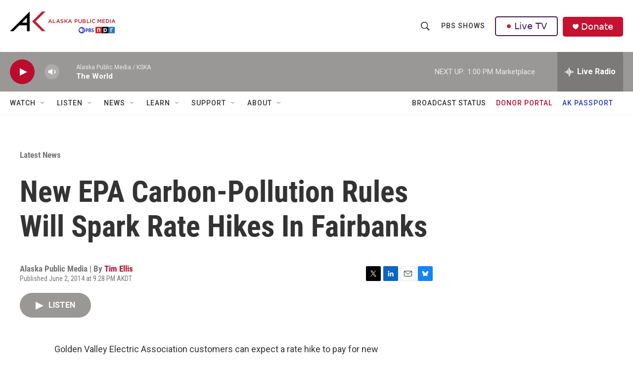

--- FILE ---
content_type: text/html; charset=utf-8
request_url: https://www.google.com/recaptcha/api2/aframe
body_size: 184
content:
<!DOCTYPE HTML><html><head><meta http-equiv="content-type" content="text/html; charset=UTF-8"></head><body><script nonce="H2Xf9eK84feTIfFm_VJW8g">/** Anti-fraud and anti-abuse applications only. See google.com/recaptcha */ try{var clients={'sodar':'https://pagead2.googlesyndication.com/pagead/sodar?'};window.addEventListener("message",function(a){try{if(a.source===window.parent){var b=JSON.parse(a.data);var c=clients[b['id']];if(c){var d=document.createElement('img');d.src=c+b['params']+'&rc='+(localStorage.getItem("rc::a")?sessionStorage.getItem("rc::b"):"");window.document.body.appendChild(d);sessionStorage.setItem("rc::e",parseInt(sessionStorage.getItem("rc::e")||0)+1);localStorage.setItem("rc::h",'1769030514295');}}}catch(b){}});window.parent.postMessage("_grecaptcha_ready", "*");}catch(b){}</script></body></html>